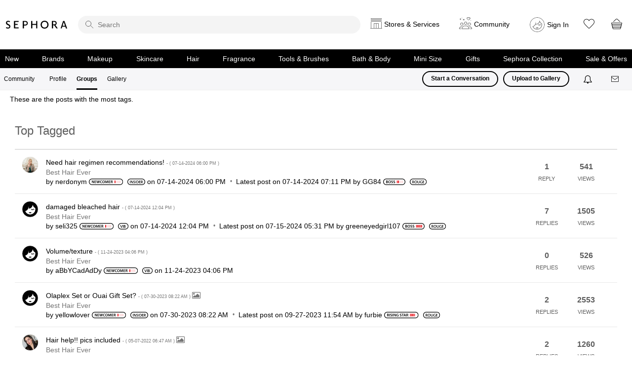

--- FILE ---
content_type: image/svg+xml
request_url: https://community.sephora.com/html/@A3E7F942D954E357028D0C8A63F65455/rank_icons/rising_star_4.svg
body_size: 1449
content:
<?xml version="1.0" encoding="UTF-8"?>
<svg id="Layer_1" data-name="Layer 1" xmlns="http://www.w3.org/2000/svg" viewBox="0 0 108.3 20">
  <path d="M98.3,0H10C4.5,0,0,4.5,0,10s4.5,10,10,10H98.3c5.5,0,10-4.5,10-10S103.89999,0,98.3,0Zm0,18.1H10c-4.5,0-8.1-3.6-8.1-8.1S5.5,1.9,10,1.9H98.3c4.5,0,8.10001,3.6,8.10001,8.1s-3.60001,8.1-8.10001,8.1Z"/>
  <g>
    <path d="M9.14072,5.83649c.58691-.10254,1.46874-.17871,2.375-.17871,1.23926,0,2.08203,.2041,2.65723,.68945,.47168,.39551,.74023,.99609,.74023,1.72363,0,1.11133-.75391,1.86523-1.55762,2.15918v.03809c.6123,.22949,.9834,.83008,1.2002,1.66016,.26855,1.07324,.49805,2.06934,.67676,2.40137h-1.62207c-.12793-.25586-.33203-.95801-.57422-2.03027-.24316-1.125-.65137-1.48242-1.5459-1.50781h-.79199v3.53809h-1.55762V5.83649Zm1.55762,3.80566h.93262c1.06055,0,1.72461-.56152,1.72461-1.41797,0-.94434-.66406-1.37891-1.68652-1.37891-.49805,0-.81738,.03809-.9707,.07617v2.7207Z"/>
    <path d="M17.97959,5.72126V14.32965h-1.57129V5.72126h1.57129Z"/>
    <path d="M19.74229,12.61872c.51074,.29297,1.27734,.54883,2.08203,.54883,1.00879,0,1.57031-.47266,1.57031-1.1748,0-.65234-.43359-1.03516-1.53223-1.43066-1.41797-.51074-2.32422-1.26465-2.32422-2.50391,0-1.4043,1.1748-2.47754,3.03906-2.47754,.93262,0,1.62207,.2041,2.06934,.43457l-.38281,1.26465c-.30664-.16602-.90723-.40918-1.71191-.40918-.99609,0-1.43066,.53613-1.43066,1.03418,0,.66504,.49902,.9707,1.64844,1.41797,1.49414,.5625,2.22168,1.31543,2.22168,2.55469,0,1.37891-1.04688,2.58008-3.26953,2.58008-.90625,0-1.85156-.25586-2.32422-.53613l.34473-1.30273Z"/>
    <path d="M27.98154,5.72126V14.32965h-1.57129V5.72126h1.57129Z"/>
    <path d="M29.78233,14.32965V5.72126h1.78809l2.22266,3.69141c.57422,.95801,1.07227,1.9541,1.46875,2.88672h.02539c-.10254-1.15039-.14062-2.26074-.14062-3.57715v-3.00098h1.45605V14.32965h-1.62207l-2.24805-3.78027c-.54883-.94531-1.12402-2.00586-1.54492-2.97656l-.03809,.01367c.06348,1.11035,.07617,2.24707,.07617,3.66504v3.07812h-1.44336Z"/>
    <path d="M45.31455,13.93415c-.54883,.2041-1.62207,.48535-2.77148,.48535-1.45605,0-2.55469-.37109-3.37207-1.14941-.76562-.72852-1.21289-1.86523-1.2002-3.16797,0-2.7207,1.94141-4.46973,4.78906-4.46973,1.06055,0,1.89062,.2168,2.28613,.4082l-.34473,1.26465c-.47266-.2041-1.04688-.37012-1.9541-.37012-1.83887,0-3.12891,1.08496-3.12891,3.08984,0,1.95508,1.2002,3.11719,2.98828,3.11719,.5625,0,.9834-.07715,1.18848-.17871v-2.14648h-1.52051v-1.23828h3.04004v4.35547Z"/>
    <path d="M49.53135,12.61872c.51074,.29297,1.27637,.54883,2.08105,.54883,1.00879,0,1.57129-.47266,1.57129-1.1748,0-.65234-.43457-1.03516-1.53223-1.43066-1.41797-.51074-2.3252-1.26465-2.3252-2.50391,0-1.4043,1.1748-2.47754,3.04004-2.47754,.93262,0,1.62207,.2041,2.06934,.43457l-.38379,1.26465c-.30664-.16602-.90625-.40918-1.71094-.40918-.99609,0-1.43066,.53613-1.43066,1.03418,0,.66504,.49805,.9707,1.64746,1.41797,1.49414,.5625,2.22266,1.31543,2.22266,2.55469,0,1.37891-1.04785,2.58008-3.26953,2.58008-.90723,0-1.85254-.25586-2.3252-.53613l.3457-1.30273Z"/>
    <path d="M57.8458,7.03668h-2.45215v-1.31543h6.50098v1.31543h-2.47754v7.29297h-1.57129V7.03668Z"/>
    <path d="M63.69639,11.8902l-.74023,2.43945h-1.62207l2.75879-8.6084h2.00488l2.79688,8.6084h-1.68555l-.7793-2.43945h-2.7334Zm2.46484-1.1875l-.67677-2.12012c-.16601-.52441-.30663-1.11133-.43359-1.60938h-.02637c-.12695,.49805-.25488,1.09766-.4082,1.60938l-.66406,2.12012h2.20898Z"/>
    <path d="M70.09678,5.83649c.58691-.10254,1.46875-.17871,2.375-.17871,1.23926,0,2.08203,.2041,2.65723,.68945,.47168,.39551,.74023,.99609,.74023,1.72363,0,1.11133-.75391,1.86523-1.55762,2.15918v.03809c.6123,.22949,.9834,.83008,1.2002,1.66016,.26855,1.07324,.49805,2.06934,.67676,2.40137h-1.62207c-.12793-.25586-.33204-.95801-.57422-2.03027-.24316-1.125-.65137-1.48242-1.5459-1.50781h-.79199v3.53809h-1.55762V5.83649Zm1.55762,3.80566h.93262c1.06055,0,1.72461-.56152,1.72461-1.41797,0-.94434-.66406-1.37891-1.68652-1.37891-.49805,0-.81738,.03809-.9707,.07617v2.7207Z"/>
  </g>
  <rect x="81.58943" y="5.57709" width="2.53775" height="8.81886" rx="1.13386" ry="1.13386" fill="#e7040f"/>
  <rect x="85.58943" y="5.57709" width="2.53775" height="8.81886" rx="1.13386" ry="1.13386" fill="#e7040f"/>
  <rect x="89.58943" y="5.57709" width="2.53775" height="8.81886" rx="1.13386" ry="1.13386" fill="#e7040f"/>
  <rect x="93.58943" y="5.57709" width="2.53775" height="8.81886" rx="1.13386" ry="1.13386" fill="#e7040f"/>
  <rect x="97.58943" y="5.57709" width="2.53775" height="8.81886" rx="1.13386" ry="1.13386" fill="#e7040f" opacity=".18"/>
</svg>